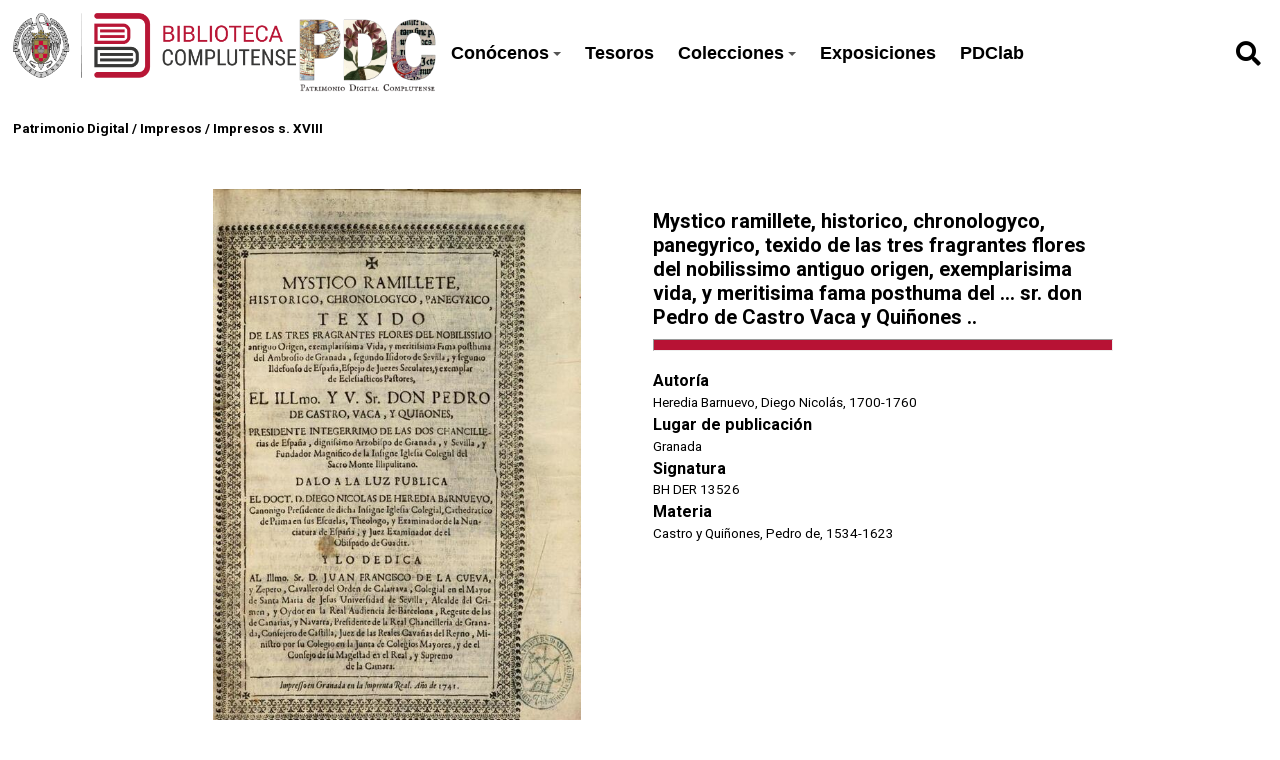

--- FILE ---
content_type: text/html; charset=UTF-8
request_url: https://patrimoniodigital.ucm.es/s/patrimonio/item/632443
body_size: 56974
content:
<style>
  :root {
    --main-color: #b71234;
    --title-color: #ffffff;
    --main-bg-color: #000000;
  }
  </style>

<!DOCTYPE html><html lang="es">    <head>
                    <link rel="icon" type="image/x-icon" href="https://patrimoniodigital.ucm.es/files/asset/4945018150df2c113163fbc8c7173cb19a8c720d.png">
                <meta charset="utf-8">
<meta name="viewport" content="width&#x3D;device-width,&#x20;initial-scale&#x3D;1">        <title>Patrimonio Digital · Patrimonio UCM</title>        <link href="https&#x3A;&#x2F;&#x2F;fonts.googleapis.com&#x2F;css2&#x3F;family&#x3D;Roboto&#x3A;ital,wght&#x40;0,100&#x3B;0,300&#x3B;0,400&#x3B;0,500&#x3B;0,700&#x3B;0,900&#x3B;1,100&#x3B;1,300&#x3B;1,400&#x3B;1,500&#x3B;1,700&#x3B;1,900&amp;display&#x3D;swap" media="screen" rel="stylesheet" type="text&#x2F;css">
<link href="&#x2F;application&#x2F;asset&#x2F;css&#x2F;iconfonts.css&#x3F;v&#x3D;4.0.1" media="screen" rel="stylesheet" type="text&#x2F;css">
<link href="&#x2F;themes&#x2F;libnamic-theme&#x2F;asset&#x2F;css&#x2F;base.css&#x3F;v&#x3D;0.1.4" media="screen" rel="stylesheet" type="text&#x2F;css">
<link href="&#x2F;themes&#x2F;libnamic-theme&#x2F;asset&#x2F;css&#x2F;sm-clean.css&#x3F;v&#x3D;0.1.4" media="screen" rel="stylesheet" type="text&#x2F;css">
<link href="&#x2F;themes&#x2F;libnamic-theme&#x2F;asset&#x2F;css&#x2F;sm-core-css.css&#x3F;v&#x3D;0.1.4" media="screen" rel="stylesheet" type="text&#x2F;css">
<link href="&#x2F;modules&#x2F;UriDereferencer&#x2F;asset&#x2F;css&#x2F;uri-dereferencer.css&#x3F;v&#x3D;1.4.0" media="screen" rel="stylesheet" type="text&#x2F;css">
<link href="https&#x3A;&#x2F;&#x2F;cdn.jsdelivr.net&#x2F;gh&#x2F;fancyapps&#x2F;fancybox&#x40;3.5.7&#x2F;dist&#x2F;jquery.fancybox.min.css" media="screen" rel="stylesheet" type="text&#x2F;css">
<link href="https&#x3A;&#x2F;&#x2F;cdnjs.cloudflare.com&#x2F;ajax&#x2F;libs&#x2F;jquery-modal&#x2F;0.9.1&#x2F;jquery.modal.min.css" media="screen" rel="stylesheet" type="text&#x2F;css">
<link href="&#x2F;application&#x2F;asset&#x2F;css&#x2F;resource-page-blocks.css&#x3F;v&#x3D;4.0.1" media="screen" rel="stylesheet" type="text&#x2F;css">
<link href="&#x2F;modules&#x2F;MetadataBrowse&#x2F;asset&#x2F;css&#x2F;metadata-browse.css&#x3F;v&#x3D;1.6.0" media="screen" rel="stylesheet" type="text&#x2F;css">
<link href="&#x2F;s&#x2F;patrimonio&#x2F;css-editor" media="screen" rel="stylesheet" type="text&#x2F;css">
<link href="&#x2F;modules&#x2F;DataTypeRdf&#x2F;asset&#x2F;css&#x2F;data-type-rdf-fix.css&#x3F;v&#x3D;3.4.9" media="screen" rel="stylesheet" type="text&#x2F;css">
<link href="&#x2F;modules&#x2F;ItemSetsTree&#x2F;asset&#x2F;css&#x2F;item-sets-tree.css&#x3F;v&#x3D;0.7.2" media="screen" rel="stylesheet" type="text&#x2F;css">
<link href="&#x2F;themes&#x2F;ucm-child-theme&#x2F;asset&#x2F;css&#x2F;css.css&#x3F;v&#x3D;1.0.0" media="screen" rel="stylesheet" type="text&#x2F;css">
<link href="&#x2F;themes&#x2F;ucm-child-theme&#x2F;asset&#x2F;css&#x2F;base-child.css&#x3F;v&#x3D;1.0.0" media="screen" rel="stylesheet" type="text&#x2F;css">
<link href="&#x2F;themes&#x2F;ucm-child-theme&#x2F;asset&#x2F;css&#x2F;ccs-child-server.css&#x3F;v&#x3D;1.0.0" media="screen" rel="stylesheet" type="text&#x2F;css">                <script  src="https&#x3A;&#x2F;&#x2F;code.jquery.com&#x2F;jquery-3.6.2.min.js"></script>
<script  src="&#x2F;themes&#x2F;libnamic-theme&#x2F;asset&#x2F;js&#x2F;jquery.smartmenus.js&#x3F;v&#x3D;0.1.4"></script>
<script  src="&#x2F;themes&#x2F;libnamic-theme&#x2F;asset&#x2F;js&#x2F;base.js&#x3F;v&#x3D;0.1.4"></script>
<script  src="&#x2F;themes&#x2F;libnamic-theme&#x2F;asset&#x2F;js&#x2F;menu.js&#x3F;v&#x3D;0.1.4"></script>
<script  src="&#x2F;application&#x2F;asset&#x2F;js&#x2F;global.js&#x3F;v&#x3D;4.0.1"></script>
<script  src="&#x2F;modules&#x2F;UriDereferencer&#x2F;asset&#x2F;js&#x2F;uri-dereferencer.js&#x3F;v&#x3D;1.4.0"></script>
<script  src="https&#x3A;&#x2F;&#x2F;cdn.jsdelivr.net&#x2F;gh&#x2F;fancyapps&#x2F;fancybox&#x40;3.5.7&#x2F;dist&#x2F;jquery.fancybox.min.js"></script>
<script  src="https&#x3A;&#x2F;&#x2F;cdnjs.cloudflare.com&#x2F;ajax&#x2F;libs&#x2F;jquery-modal&#x2F;0.9.1&#x2F;jquery.modal.min.js"></script>
<script  src="&#x2F;modules&#x2F;UriDereferencer&#x2F;asset&#x2F;js&#x2F;uri-dereferencer-services.js&#x3F;v&#x3D;1.4.0"></script>
<script  src="&#x2F;modules&#x2F;UriDereferencer&#x2F;asset&#x2F;js&#x2F;uri-dereferencer-module.js&#x3F;v&#x3D;1.4.0"></script>
<script >
    //<!--
    UriDereferencer.proxyUrl = "\x2Furi\x2Ddereferencer";
    //-->
</script>
<script >
    //<!--
    
Omeka.jsTranslate = function(str) {
    var jsTranslations = {"Something went wrong":"Algo ha producido un error","Make private":"Hacer privado","Make public":"Hacer p\u00fablico","Expand":"Expandir","Collapse":"Contraer","You have unsaved changes.":"Hay cambios pendientes de guardar.","Restore item set":"Restaurar conjunto de fichas","Close icon set":"Cerrar conjunto de iconos","Open icon set":"Abrir conjunto de iconos","[Untitled]":"[Sin t\u00edtulo]","Failed loading resource template from API":"Error al cargar la plantilla de recursos desde la API","Restore property":"Restablecer propiedad","There are no available pages.":"No hay p\u00e1ginas disponibles.","Please enter a valid language tag":"Es necesario introducir un c\u00f3digo de idioma v\u00e1lido","Title":"T\u00edtulo","Description":"Descripci\u00f3n","Unknown block layout":"Disposici\u00f3n de bloques desconocida","Required field must be completed":"Debe cumplimentarse el campo obligatorio","New item":"Nueva ficha","New item set":"Nuevo conjunto de fichas","New value":"New value","No results":"No results","Batch edit":"Batch edit","Advanced":"Avanzado","The actions are processed in the order of the form. Be careful when mixing them.":"The actions are processed in the order of the form. Be careful when mixing them.","To convert values to\/from mapping markers, use module DataTypeGeometry.":"To convert values to\/from mapping markers, use module DataTypeGeometry.","Processes that manage files and remote data can be slow, so it is recommended to process it in background with \"batch edit all\", not \"batch edit selected\".":"Processes that manage files and remote data can be slow, so it is recommended to process it in background with \"batch edit all\", not \"batch edit selected\".","Remove mapping":"Eliminar mapeados","Prepare tokens to edit selected":"Prepare tokens to edit selected","Prepare tokens to edit all":"Prepare tokens to edit all","color del texto":"color del texto","title to show":"title to show","text":"text","button":"button","Call to action":"Call to action","Text to show":"Text to show","CSS Properties":"CSS Properties","New tab":"New tab","Same tab":"Same tab","Text color":"Text color","Alignment":"Alineaci\u00f3n","Size":"Tama\u00f1o","Spacing":"Spacing","Font family":"Font family","Hide block":"Hide block","Save":"Guardar","Title Font Properties":"Title Font Properties","Tipography":"Tipography","Font size":"Font size","Font properties":"Font properties","Bold":"Bold","Italic":"Italic","Underline":"Underline","Text shadow":"Text shadow","Container shadow":"Container shadow","Margin":"Margin","top":"top","Bottom":"Inferior","Left":"Left","Right":"Right","Default unit":"Default unit","Text align":"Text align","Default":"Predefinido","Person":"Persona","Code":"C\u00f3digo","Title tipography":"Title tipography","Center":"Center","Justify":"Justify","Embed code":"Embed code","Content":"Content","Style":"Style","Settings":"Configuraci\u00f3n","Text":"Texto","Options":"Opciones","Class":"Clase","Custom Css Class":"Custom Css Class","CSS code custom":"CSS code custom","Example: font-size:30px":"Example: font-size:30px","Write the code CSS":"Write the code CSS","Person Name":"Person Name","Organization":"Organizaci\u00f3n","Occupation":"Ocupaci\u00f3n","Birthdate":"Birthdate","DeathDate":"DeathDate","Background color":"Background color","Allows you to hide the element, for example to have it in draft mode":"Allows you to hide the element, for example to have it in draft mode","Property name":"Property name","Graphic type":"Graphic type","Modal Button Text":"Modal Button Text","Search form title":"Search form title","Type of search":"Type of search","A column must have a name.":"A column must have a name.","A column must have a property.":"A column must have a property.","Error fetching browse markup.":"Error fetching browse markup.","Error fetching facet markup.":"Error fetching facet markup.","Error fetching category markup.":"Error fetching category markup.","Cannot show all. The result set is likely too large.":"Cannot show all. The result set is likely too large.","Loading results\u2026":"Loading results\u2026"};
    return (str in jsTranslations) ? jsTranslations[str] : str;
};
    //-->
</script>
<script  async="async" src="https&#x3A;&#x2F;&#x2F;www.googletagmanager.com&#x2F;gtag&#x2F;js&#x3F;id&#x3D;G-FG7XG8KSYD"></script>
<script >
    //<!--
    
                    
                      window.dataLayer = window.dataLayer || [];
                      function gtag(){dataLayer.push(arguments);}
                      gtag('js', new Date());
                    
                      gtag('config', 'G-FG7XG8KSYD');
    //-->
</script>
<script  src="&#x2F;themes&#x2F;ucm-child-theme&#x2F;asset&#x2F;js&#x2F;base.child.js&#x3F;v&#x3D;1.0.0"></script>    </head>

            <body class="item&#x20;resource&#x20;show&#x20;full-width">        
        

<header class="header-1">



  <h1 class="site-title">
            <a href="http://biblioteca.ucm.es/">
                            <img src="https://patrimoniodigital.ucm.es/files/asset/a6397ae6683c544ce7ec74d0e8e1bf08b7a53344.png" alt="Patrimonio Digital" />
                    </a>

                    <a href="/s/patrimonio">
                <img class="logo-header-2" src="https://patrimoniodigital.ucm.es/files/asset/4945018150df2c113163fbc8c7173cb19a8c720d.png" alt="Patrimonio Digital" />
            </a>
            </h1>

    <nav class="menu-nav" role="navigation">
  <!-- Mobile menu toggle button (hamburger/x icon) -->
  <input id="main-menu-state" type="checkbox" />
  <label class="main-menu-btn" for="main-menu-state">
    <span class="main-menu-btn-icon"></span> 
  </label>
  <!-- <h2 class="nav-brand"><a href="#">Brand</a></h2> -->

  
  <ul class="menu&#x20;sm&#x20;sm-clean">
    <li>
        <a href="&#x23;">Conócenos</a>
        <ul>
            <li>
                <a href="https&#x3A;&#x2F;&#x2F;patrimoniodigital.ucm.es&#x2F;s&#x2F;patrimonio&#x2F;page&#x2F;conocenos">¿Qué es PDC?</a>
            </li>
            <li>
                <a href="https&#x3A;&#x2F;&#x2F;patrimoniodigital.ucm.es&#x2F;s&#x2F;patrimonio&#x2F;page&#x2F;proyectos">Proyectos de digitalización</a>
            </li>
            <li>
                <a href="https&#x3A;&#x2F;&#x2F;biblioteca.ucm.es&#x2F;historica&#x2F;procedencias-1">Antiguos poseedores</a>
            </li>
            <li>
                <a href="https&#x3A;&#x2F;&#x2F;biblioteca.ucm.es&#x2F;historiabuccomplutense">Historia de la Biblioteca Complutense</a>
            </li>
        </ul>
    </li>
    <li>
        <a href="&#x2F;s&#x2F;patrimonio&#x2F;item-set&#x2F;18256">Tesoros</a>
    </li>
    <li>
        <a href="&#x23;">Colecciones</a>
        <ul>
            <li>
                <a href="&#x2F;s&#x2F;patrimonio&#x2F;page&#x2F;colecciones-tipo">Por tipo documental</a>
            </li>
            <li>
                <a href="&#x2F;s&#x2F;patrimonio&#x2F;page&#x2F;colecciones-tema">Colecciones temáticas</a>
            </li>
            <li>
                <a href="https&#x3A;&#x2F;&#x2F;patrimoniodigital.ucm.es&#x2F;s&#x2F;grabadosdioscorides&#x2F;page&#x2F;inicio">Destacamos: Grabados de Dioscórides</a>
            </li>
            <li>
                <a href="&#x2F;s&#x2F;patrimonio&#x2F;item&#x3F;sort_by&#x3D;created&amp;sort_order&#x3D;desc">Últimos documentos añadidos</a>
            </li>
        </ul>
    </li>
    <li>
        <a href="&#x2F;s&#x2F;patrimonio&#x2F;page&#x2F;exposiciones">Exposiciones</a>
    </li>
    <li>
        <a href="&#x2F;s&#x2F;patrimonio&#x2F;page&#x2F;pdclab">PDClab</a>
    </li>
</ul>    </nav>

    
          <div id="search">
        
<form action="/s/patrimonio/index/search" id="search-form">
    <input type="text" name="fulltext_search" value=""
        placeholder="Búsqueda"
        aria-label="Búsqueda">
    <button type="submit"><i class="fa fa-search"></i></button>
</form>      </div>
       
      
      

</header>



        <!-- <div class="logo">
            <img src="https://patrimoniodigital.ucm.es/files/asset/a6397ae6683c544ce7ec74d0e8e1bf08b7a53344.png" title="Logo">
        </div> -->
                <div id="content" role="main">
            

<!-- 
<div class="title-info ">

<h2><span class="title"></span></h2></div>
 -->


<div class="breadcrumbs">

<a href="&#x2F;s&#x2F;patrimonio">Patrimonio Digital</a> 


  / <a href="&#x2F;s&#x2F;patrimonio&#x2F;item-set&#x2F;938">Impresos</a>


  / <a href="&#x2F;s&#x2F;patrimonio&#x2F;item-set&#x2F;744238">Impresos s. XVIII</a>
  </div>



<div class="item-show-content">
  <section class="item-main-content">

    
<div class="thumbnail">

        
  <a rel="modal:open" href="#media_modal" id="open-viewer" onclick="setTimeout(function(){$('#media_modal').resize();}, 200);">

  <img src="https&#x3A;&#x2F;&#x2F;patrimoniodigital.ucm.es&#x2F;files&#x2F;large&#x2F;4a1a2fb9d9bae317849b9f4bba8b5d7431754b77.jpg" alt="">  
      <img class="eye" src="/themes/ucm-child-theme/asset/images/icons/icon_eye _opaque.svg?v=1.0.0" alt="">
  </a>
    </div>

<div class="description">

<div class="">

     <h3 class=" title">

       Mystico ramillete, historico, chronologyco, panegyrico, texido de las tres fragrantes flores del nobilissimo antiguo origen, exemplarisima vida, y meritisima fama posthuma del ... sr. don Pedro de Castro Vaca y Quiñones ..      <hr>
     </h3>


    <!-- <p class="property creator">Heredia Barnuevo, Diego Nicolás, 1700-1760</p> -->
    
    <div class="property creator">
      <dt>Autoría</dt>
        <dd class="value" lang="">
           <span class="value-content"><a class="metadata-browse-direct-link" href="&#x2F;s&#x2F;patrimonio&#x2F;item&#x3F;Search&#x3D;&amp;property&#x25;5B0&#x25;5D&#x25;5Bproperty&#x25;5D&#x3D;2&amp;property&#x25;5B0&#x25;5D&#x25;5Btype&#x25;5D&#x3D;eq&amp;property&#x25;5B0&#x25;5D&#x25;5Btext&#x25;5D&#x3D;Heredia&#x25;20Barnuevo,&#x25;20Diego&#x25;20Nicol&#x25;C3&#x25;A1s,&#x25;201700-1760">Heredia Barnuevo, Diego Nicolás, 1700-1760</a></span>
        </dd>
          </div>
    

        <div class="property placeOfPublication">
      <dt>Lugar de publicación</dt>
        <dd class="value" lang="">
           <span class="value-content">Granada</span>
        </dd>
          </div>
    

        
    
      <div class="property shelfmark">
        <dt>Signatura</dt>
          <dd class="value" lang="">
             <span class="value-content">BH DER 13526</span>
          </dd>
            </div>
      
        
          <div class="property subject">
              <dt>Materia</dt>
          
            <dd class="value" lang="">
              <span class="value-content"><span class="language"> </span><a class="metadata-browse-direct-link" href="&#x2F;s&#x2F;patrimonio&#x2F;item&#x3F;Search&#x3D;&amp;property&#x25;5B0&#x25;5D&#x25;5Bproperty&#x25;5D&#x3D;3&amp;property&#x25;5B0&#x25;5D&#x25;5Btype&#x25;5D&#x3D;eq&amp;property&#x25;5B0&#x25;5D&#x25;5Btext&#x25;5D&#x3D;Castro&#x25;20y&#x25;20Qui&#x25;C3&#x25;B1ones,&#x25;20Pedro&#x25;20de,&#x25;201534-1623">Castro y Quiñones, Pedro de, 1534-1623</a>            </dd>

                        

      </div>
      
    

</div>



<div class="item-link">

        <!-- Buscador Cisne -->
        
                
        <a class="icon catalogo" target="_blank" href="https://ucm.on.worldcat.org/search?queryString=bq:5319084389"
          title=" Buscador Cisne">
          <img src="/themes/ucm-child-theme/asset/images/icons/cisne_buscador.png?v=1.0.0" alt="">
        </a>

                
        <!-- PDF -->

                
                  <!-- terminacion para la uri de google en v3 (&printsec=frontcover&hl=es&redir_esc=y#v=onepage&q&f=true) -->
          <a class="icon google" target="_blank" href="https://books.google.com/books/ucm?vid=UCM5319084389" title="Ver registro en Google Books">
            <img src="/themes/ucm-child-theme/asset/images/icons/google_red_icon.png?v=1.0.0" alt="" >
          </a>
          <a class="icon pdf" target="_blank" href="https://books.google.com/books/ucm?vid=UCM5319084389&output=pdf" title="PDF">
            <i class="fas fa-download"></i>
          </a>

         


        <a class="icon incidence" target="_blank" href="https://ucm.libwizard.com/f/incidenciapatrimoniodigital" title="Report Incident">
          
          <img src="/themes/ucm-child-theme/asset/images/icons/notificar_incidencia.png?v=1.0.0" alt="" >
        </a>

                 

      </div>
    </div>
  </section>

  <section class="show-display-values">
<div class="label-display-values">
      <p id="display-values-actions">Ver datos completos <span id="arrow" class="">↓</span> </p>

    </div>
    <div class="container-values">

    <div id="display-values">

          
        
<dl>
    <div class="property dcterms:type">
        <dt>
        Tipo                </dt>
                        <dd class="value" lang="">
                        <span class="value-content">Impresos</span>
                                            </dd>
            </div>
    <div class="property dcterms:creator">
        <dt>
        Autor                </dt>
                        <dd class="value" lang="">
                        <span class="value-content"><a class="metadata-browse-direct-link" href="&#x2F;s&#x2F;patrimonio&#x2F;item&#x3F;Search&#x3D;&amp;property&#x25;5B0&#x25;5D&#x25;5Bproperty&#x25;5D&#x3D;2&amp;property&#x25;5B0&#x25;5D&#x25;5Btype&#x25;5D&#x3D;eq&amp;property&#x25;5B0&#x25;5D&#x25;5Btext&#x25;5D&#x3D;Heredia&#x25;20Barnuevo,&#x25;20Diego&#x25;20Nicol&#x25;C3&#x25;A1s,&#x25;201700-1760">Heredia Barnuevo, Diego Nicolás, 1700-1760</a></span>
                                            </dd>
                        <dd class="value" lang="">
                        <span class="value-content"><a class="metadata-browse-direct-link" href="&#x2F;s&#x2F;patrimonio&#x2F;item&#x3F;Search&#x3D;&amp;property&#x25;5B0&#x25;5D&#x25;5Bproperty&#x25;5D&#x3D;2&amp;property&#x25;5B0&#x25;5D&#x25;5Btype&#x25;5D&#x3D;eq&amp;property&#x25;5B0&#x25;5D&#x25;5Btext&#x25;5D&#x3D;Calder&#x25;C3&#x25;B3n,&#x25;20Nicol&#x25;C3&#x25;A1s">Calderón, Nicolás</a></span>
                                            </dd>
            </div>
    <div class="property dcterms:language">
        <dt>
        Idioma (código)                </dt>
                        <dd class="value" lang="">
                        <span class="value-content">spa</span>
                                            </dd>
            </div>
    <div class="property dcterms:contributor">
        <dt>
        Colaborador                </dt>
                        <dd class="value" lang="">
                        <span class="value-content"><a class="metadata-browse-direct-link" href="&#x2F;s&#x2F;patrimonio&#x2F;item&#x3F;Search&#x3D;&amp;property&#x25;5B0&#x25;5D&#x25;5Bproperty&#x25;5D&#x3D;6&amp;property&#x25;5B0&#x25;5D&#x25;5Btype&#x25;5D&#x3D;eq&amp;property&#x25;5B0&#x25;5D&#x25;5Btext&#x25;5D&#x3D;Imprenta&#x25;20Real&#x25;20&#x28;Granada&#x29;">Imprenta Real (Granada)</a></span>
                                            </dd>
            </div>
    <div class="property dcterms:extent">
        <dt>
        Extensión                </dt>
                        <dd class="value" lang="">
                        <span class="value-content">[46], XXVIII, 128, [16] p</span>
                                            </dd>
            </div>
    <div class="property dcterms:identifier">
        <dt>
        Identificador                </dt>
                        <dd class="value" lang="">
                        <span class="value-content">5319084389</span>
                                            </dd>
            </div>
    <div class="property dcterms:relation">
        <dt>
        Catálogo BUC                </dt>
                        <dd class="value uri" lang="">
                        <span class="value-content"><a class="uri-value-link" target="_blank" href="https&#x3A;&#x2F;&#x2F;ucm.on.worldcat.org&#x2F;search&#x3F;queryString&#x3D;bq&#x3A;5319084389">https://ucm.on.worldcat.org/search?queryString=bq:5319084389</a></span>
                                            </dd>
            </div>
    <div class="property dcterms:subject">
        <dt>
        Materia                </dt>
                        <dd class="value" lang="">
                        <span class="value-content"><a class="metadata-browse-direct-link" href="&#x2F;s&#x2F;patrimonio&#x2F;item&#x3F;Search&#x3D;&amp;property&#x25;5B0&#x25;5D&#x25;5Bproperty&#x25;5D&#x3D;3&amp;property&#x25;5B0&#x25;5D&#x25;5Btype&#x25;5D&#x3D;eq&amp;property&#x25;5B0&#x25;5D&#x25;5Btext&#x25;5D&#x3D;Castro&#x25;20y&#x25;20Qui&#x25;C3&#x25;B1ones,&#x25;20Pedro&#x25;20de,&#x25;201534-1623">Castro y Quiñones, Pedro de, 1534-1623</a></span>
                                            </dd>
            </div>
    <div class="property foaf:thumbnail">
        <dt>
        Miniatura                </dt>
                        <dd class="value" lang="">
                        <span class="value-content">https://patrimoniodigital.ucm.es/r/thumbnail/632443</span>
                                            </dd>
            </div>
    <div class="property bibo:uri">
        <dt>
        Uri                </dt>
                        <dd class="value uri" lang="">
                        <span class="value-content"><a class="uri-value-link" target="_blank" href="https&#x3A;&#x2F;&#x2F;books.google.com&#x2F;books&#x2F;ucm&#x3F;vid&#x3D;UCM5319084389">https://books.google.com/books/ucm?vid=UCM5319084389</a></span>
                                            </dd>
            </div>
    <div class="property dcterms:tableOfContents">
        <dt>
        Tabla de contenidos                </dt>
                        <dd class="value" lang="">
                        <span class="value-content">Mystica Basa del sacro illipulitano Monte de Granada : sermón panegyrico historial, en las solemnes honras, con que el 14 de mayo de 1739 ... traslado de la antigua a nueva urna de primoroso Jaspe ... las reliquias de ... Pedro de Castro, Vaca y Quiñones ... / dixola ... Nicolas Calderón, [1] h. de lám., 30 p. [1] h., con port. y sign. propia</span>
                                            </dd>
            </div>
    <div class="property bibo:annotates">
        <dt>
        Notas                </dt>
                        <dd class="value" lang="">
                        <span class="value-content">Ex libris de la Biblioteca Complutense. Ex libris ms. del Colegio Mayor de San Ildefonso de la Universidad de Alcalá. Ingresó en la Biblioteca Histórica procedente de la Facultad de Derecho en 2000. Encuadernación de pergamino</span>
                                            </dd>
                        <dd class="value" lang="">
                        <span class="value-content">Nota a la descripción física: Ambas portadas con orla tipográfica</span>
                                            </dd>
                        <dd class="value" lang="">
                        <span class="value-content">Nota a la descripción física: Parte del texto a dos columnas</span>
                                            </dd>
                        <dd class="value" lang="">
                        <span class="value-content">Nota a la descripción física: Sign.: []1, *2, 2*2, [calderón]2, (*-*8)2, (*-*7)2, A-2I2, ([calderón]3- [calderón]4)2, *-2*2 ; A-H2,</span>
                                            </dd>
                        <dd class="value" lang="">
                        <span class="value-content">Nota a la descripción física: Texto con apostillas marginales</span>
                                            </dd>
                        <dd class="value" lang="">
                        <span class="value-content">Nota a la descripción física: Escudo xilográfico en h. *1r y (1)*1r (primera secuencia)</span>
                                            </dd>
                        <dd class="value" lang="">
                        <span class="value-content">Nota a la descripción física: Las h. de lám son calcográficas</span>
                                            </dd>
            </div>
    <div class="property dcterms:provenance">
        <dt>
        Procedencia                </dt>
                        <dd class="value" lang="">
                        <span class="value-content"><a class="metadata-browse-direct-link" href="&#x2F;s&#x2F;patrimonio&#x2F;item&#x3F;Search&#x3D;&amp;property&#x25;5B0&#x25;5D&#x25;5Bproperty&#x25;5D&#x3D;51&amp;property&#x25;5B0&#x25;5D&#x25;5Btype&#x25;5D&#x3D;eq&amp;property&#x25;5B0&#x25;5D&#x25;5Btext&#x25;5D&#x3D;Colegio&#x25;20Mayor&#x25;20de&#x25;20San&#x25;20Ildefonso&#x25;20&#x28;Alcal&#x25;C3&#x25;A1&#x25;20de&#x25;20Henares&#x29;">Colegio Mayor de San Ildefonso (Alcalá de Henares)</a></span>
                                            </dd>
                        <dd class="value" lang="">
                        <span class="value-content"><a class="metadata-browse-direct-link" href="&#x2F;s&#x2F;patrimonio&#x2F;item&#x3F;Search&#x3D;&amp;property&#x25;5B0&#x25;5D&#x25;5Bproperty&#x25;5D&#x3D;51&amp;property&#x25;5B0&#x25;5D&#x25;5Btype&#x25;5D&#x3D;eq&amp;property&#x25;5B0&#x25;5D&#x25;5Btext&#x25;5D&#x3D;Universidad&#x25;20Complutense&#x25;20&#x28;Alcal&#x25;C3&#x25;A1&#x25;20de&#x25;20Henares&#x29;">Universidad Complutense (Alcalá de Henares)</a></span>
                                            </dd>
            </div>
    <div class="property dcterms:mediator">
        <dt>
        Mediador                </dt>
                        <dd class="value" lang="">
                        <span class="value-content">Google</span>
                                            </dd>
            </div>
    <div class="property buc:printer">
        <dt>
        Impresor                </dt>
                        <dd class="value" lang="">
                        <span class="value-content"><a class="metadata-browse-direct-link" href="&#x2F;s&#x2F;patrimonio&#x2F;item&#x3F;Search&#x3D;&amp;property&#x25;5B0&#x25;5D&#x25;5Bproperty&#x25;5D&#x3D;192&amp;property&#x25;5B0&#x25;5D&#x25;5Btype&#x25;5D&#x3D;eq&amp;property&#x25;5B0&#x25;5D&#x25;5Btext&#x25;5D&#x3D;en&#x25;20la&#x25;20Imprenta&#x25;20Real">en la Imprenta Real</a></span>
                                            </dd>
            </div>
    <div class="property buc:placeOfPublication">
        <dt>
        Lugar de publicación                </dt>
                        <dd class="value" lang="">
                        <span class="value-content"><a class="metadata-browse-direct-link" href="&#x2F;s&#x2F;patrimonio&#x2F;item&#x3F;Search&#x3D;&amp;property&#x25;5B0&#x25;5D&#x25;5Bproperty&#x25;5D&#x3D;195&amp;property&#x25;5B0&#x25;5D&#x25;5Btype&#x25;5D&#x3D;eq&amp;property&#x25;5B0&#x25;5D&#x25;5Btext&#x25;5D&#x3D;Granada">Granada</a></span>
                                            </dd>
            </div>
    <div class="property buc:shelfmark">
        <dt>
        Signatura                </dt>
                        <dd class="value" lang="">
                        <span class="value-content">BH DER 13526</span>
                                            </dd>
            </div>
    <div class="property buc:language">
        <dt>
        Idioma                </dt>
                        <dd class="value" lang="">
                        <span class="value-content">Español</span>
                                            </dd>
            </div>
    <div class="property edm:type">
        <dt>
        Europeana Type                </dt>
                        <dd class="value" lang="">
                        <span class="value-content">TEXT</span>
                                            </dd>
            </div>
    <div class="property edm:dataProvider">
        <dt>
        Europeana Data Provider                </dt>
                        <dd class="value" lang="">
                        <span class="value-content">Biblioteca de la Universidad Complutense de Madrid</span>
                                            </dd>
            </div>
    <div class="property dc:rights">
        <dt>
        Derechos                </dt>
                        <dd class="value" lang="">
                        <span class="value-content">Universidad Complutense de Madrid (Digitalizado por Google)</span>
                                            </dd>
            </div>
    <div class="property edm:rights">
        <dt>
        Licencia de uso                </dt>
                        <dd class="value uri" lang="">
                        <span class="value-content"><a class="uri-value-link" target="_blank" href="https&#x3A;&#x2F;&#x2F;creativecommons.org&#x2F;licenses&#x2F;by&#x2F;4.0&#x2F;">CC BY 4.0</a></span>
                                            </dd>
            </div>
    <div class="property dcterms:created">
        <dt>
        Fecha de creación                </dt>
                        <dd class="value" lang="">
                        <span class="value-content">1741</span>
                                            </dd>
            </div>
    <div class="property dc:format">
        <dt>
        Formato                </dt>
                        <dd class="value" lang="">
                        <span class="value-content">image/jpeg</span>
                                            </dd>
            </div>
</dl> 
      
          <!-- 
<dl>
    <div class="property dcterms:title">
        <dt>
        Título                </dt>
                        <dd class="value" lang="">
                        <span class="value-content">Mystico ramillete, historico, chronologyco, panegyrico, texido de las tres fragrantes flores del nobilissimo antiguo origen, exemplarisima vida, y meritisima fama posthuma del ... sr. don Pedro de Castro Vaca y Quiñones ..</span>
                                            </dd>
            </div>
    <div class="property dcterms:type">
        <dt>
        Tipo                </dt>
                        <dd class="value" lang="">
                        <span class="value-content">Impresos</span>
                                            </dd>
            </div>
    <div class="property dcterms:creator">
        <dt>
        Autor                </dt>
                        <dd class="value" lang="">
                        <span class="value-content"><a class="metadata-browse-direct-link" href="&#x2F;s&#x2F;patrimonio&#x2F;item&#x3F;Search&#x3D;&amp;property&#x25;5B0&#x25;5D&#x25;5Bproperty&#x25;5D&#x3D;2&amp;property&#x25;5B0&#x25;5D&#x25;5Btype&#x25;5D&#x3D;eq&amp;property&#x25;5B0&#x25;5D&#x25;5Btext&#x25;5D&#x3D;Heredia&#x25;20Barnuevo,&#x25;20Diego&#x25;20Nicol&#x25;C3&#x25;A1s,&#x25;201700-1760">Heredia Barnuevo, Diego Nicolás, 1700-1760</a></span>
                                            </dd>
                        <dd class="value" lang="">
                        <span class="value-content"><a class="metadata-browse-direct-link" href="&#x2F;s&#x2F;patrimonio&#x2F;item&#x3F;Search&#x3D;&amp;property&#x25;5B0&#x25;5D&#x25;5Bproperty&#x25;5D&#x3D;2&amp;property&#x25;5B0&#x25;5D&#x25;5Btype&#x25;5D&#x3D;eq&amp;property&#x25;5B0&#x25;5D&#x25;5Btext&#x25;5D&#x3D;Calder&#x25;C3&#x25;B3n,&#x25;20Nicol&#x25;C3&#x25;A1s">Calderón, Nicolás</a></span>
                                            </dd>
            </div>
    <div class="property dcterms:language">
        <dt>
        Idioma (código)                </dt>
                        <dd class="value" lang="">
                        <span class="value-content">spa</span>
                                            </dd>
            </div>
    <div class="property dcterms:contributor">
        <dt>
        Colaborador                </dt>
                        <dd class="value" lang="">
                        <span class="value-content"><a class="metadata-browse-direct-link" href="&#x2F;s&#x2F;patrimonio&#x2F;item&#x3F;Search&#x3D;&amp;property&#x25;5B0&#x25;5D&#x25;5Bproperty&#x25;5D&#x3D;6&amp;property&#x25;5B0&#x25;5D&#x25;5Btype&#x25;5D&#x3D;eq&amp;property&#x25;5B0&#x25;5D&#x25;5Btext&#x25;5D&#x3D;Imprenta&#x25;20Real&#x25;20&#x28;Granada&#x29;">Imprenta Real (Granada)</a></span>
                                            </dd>
            </div>
    <div class="property dcterms:extent">
        <dt>
        Extensión                </dt>
                        <dd class="value" lang="">
                        <span class="value-content">[46], XXVIII, 128, [16] p</span>
                                            </dd>
            </div>
    <div class="property dcterms:identifier">
        <dt>
        Identificador                </dt>
                        <dd class="value" lang="">
                        <span class="value-content">5319084389</span>
                                            </dd>
            </div>
    <div class="property dcterms:relation">
        <dt>
        Catálogo BUC                </dt>
                        <dd class="value uri" lang="">
                        <span class="value-content"><a class="uri-value-link" target="_blank" href="https&#x3A;&#x2F;&#x2F;ucm.on.worldcat.org&#x2F;search&#x3F;queryString&#x3D;bq&#x3A;5319084389">https://ucm.on.worldcat.org/search?queryString=bq:5319084389</a></span>
                                            </dd>
            </div>
    <div class="property dcterms:subject">
        <dt>
        Materia                </dt>
                        <dd class="value" lang="">
                        <span class="value-content"><a class="metadata-browse-direct-link" href="&#x2F;s&#x2F;patrimonio&#x2F;item&#x3F;Search&#x3D;&amp;property&#x25;5B0&#x25;5D&#x25;5Bproperty&#x25;5D&#x3D;3&amp;property&#x25;5B0&#x25;5D&#x25;5Btype&#x25;5D&#x3D;eq&amp;property&#x25;5B0&#x25;5D&#x25;5Btext&#x25;5D&#x3D;Castro&#x25;20y&#x25;20Qui&#x25;C3&#x25;B1ones,&#x25;20Pedro&#x25;20de,&#x25;201534-1623">Castro y Quiñones, Pedro de, 1534-1623</a></span>
                                            </dd>
            </div>
    <div class="property foaf:thumbnail">
        <dt>
        Miniatura                </dt>
                        <dd class="value" lang="">
                        <span class="value-content">https://patrimoniodigital.ucm.es/r/thumbnail/632443</span>
                                            </dd>
            </div>
    <div class="property bibo:uri">
        <dt>
        Uri                </dt>
                        <dd class="value uri" lang="">
                        <span class="value-content"><a class="uri-value-link" target="_blank" href="https&#x3A;&#x2F;&#x2F;books.google.com&#x2F;books&#x2F;ucm&#x3F;vid&#x3D;UCM5319084389">https://books.google.com/books/ucm?vid=UCM5319084389</a></span>
                                            </dd>
            </div>
    <div class="property dcterms:tableOfContents">
        <dt>
        Tabla de contenidos                </dt>
                        <dd class="value" lang="">
                        <span class="value-content">Mystica Basa del sacro illipulitano Monte de Granada : sermón panegyrico historial, en las solemnes honras, con que el 14 de mayo de 1739 ... traslado de la antigua a nueva urna de primoroso Jaspe ... las reliquias de ... Pedro de Castro, Vaca y Quiñones ... / dixola ... Nicolas Calderón, [1] h. de lám., 30 p. [1] h., con port. y sign. propia</span>
                                            </dd>
            </div>
    <div class="property bibo:annotates">
        <dt>
        Notas                </dt>
                        <dd class="value" lang="">
                        <span class="value-content">Ex libris de la Biblioteca Complutense. Ex libris ms. del Colegio Mayor de San Ildefonso de la Universidad de Alcalá. Ingresó en la Biblioteca Histórica procedente de la Facultad de Derecho en 2000. Encuadernación de pergamino</span>
                                            </dd>
                        <dd class="value" lang="">
                        <span class="value-content">Nota a la descripción física: Ambas portadas con orla tipográfica</span>
                                            </dd>
                        <dd class="value" lang="">
                        <span class="value-content">Nota a la descripción física: Parte del texto a dos columnas</span>
                                            </dd>
                        <dd class="value" lang="">
                        <span class="value-content">Nota a la descripción física: Sign.: []1, *2, 2*2, [calderón]2, (*-*8)2, (*-*7)2, A-2I2, ([calderón]3- [calderón]4)2, *-2*2 ; A-H2,</span>
                                            </dd>
                        <dd class="value" lang="">
                        <span class="value-content">Nota a la descripción física: Texto con apostillas marginales</span>
                                            </dd>
                        <dd class="value" lang="">
                        <span class="value-content">Nota a la descripción física: Escudo xilográfico en h. *1r y (1)*1r (primera secuencia)</span>
                                            </dd>
                        <dd class="value" lang="">
                        <span class="value-content">Nota a la descripción física: Las h. de lám son calcográficas</span>
                                            </dd>
            </div>
    <div class="property dcterms:provenance">
        <dt>
        Procedencia                </dt>
                        <dd class="value" lang="">
                        <span class="value-content"><a class="metadata-browse-direct-link" href="&#x2F;s&#x2F;patrimonio&#x2F;item&#x3F;Search&#x3D;&amp;property&#x25;5B0&#x25;5D&#x25;5Bproperty&#x25;5D&#x3D;51&amp;property&#x25;5B0&#x25;5D&#x25;5Btype&#x25;5D&#x3D;eq&amp;property&#x25;5B0&#x25;5D&#x25;5Btext&#x25;5D&#x3D;Colegio&#x25;20Mayor&#x25;20de&#x25;20San&#x25;20Ildefonso&#x25;20&#x28;Alcal&#x25;C3&#x25;A1&#x25;20de&#x25;20Henares&#x29;">Colegio Mayor de San Ildefonso (Alcalá de Henares)</a></span>
                                            </dd>
                        <dd class="value" lang="">
                        <span class="value-content"><a class="metadata-browse-direct-link" href="&#x2F;s&#x2F;patrimonio&#x2F;item&#x3F;Search&#x3D;&amp;property&#x25;5B0&#x25;5D&#x25;5Bproperty&#x25;5D&#x3D;51&amp;property&#x25;5B0&#x25;5D&#x25;5Btype&#x25;5D&#x3D;eq&amp;property&#x25;5B0&#x25;5D&#x25;5Btext&#x25;5D&#x3D;Universidad&#x25;20Complutense&#x25;20&#x28;Alcal&#x25;C3&#x25;A1&#x25;20de&#x25;20Henares&#x29;">Universidad Complutense (Alcalá de Henares)</a></span>
                                            </dd>
            </div>
    <div class="property dcterms:mediator">
        <dt>
        Mediador                </dt>
                        <dd class="value" lang="">
                        <span class="value-content">Google</span>
                                            </dd>
            </div>
    <div class="property buc:printer">
        <dt>
        Impresor                </dt>
                        <dd class="value" lang="">
                        <span class="value-content"><a class="metadata-browse-direct-link" href="&#x2F;s&#x2F;patrimonio&#x2F;item&#x3F;Search&#x3D;&amp;property&#x25;5B0&#x25;5D&#x25;5Bproperty&#x25;5D&#x3D;192&amp;property&#x25;5B0&#x25;5D&#x25;5Btype&#x25;5D&#x3D;eq&amp;property&#x25;5B0&#x25;5D&#x25;5Btext&#x25;5D&#x3D;en&#x25;20la&#x25;20Imprenta&#x25;20Real">en la Imprenta Real</a></span>
                                            </dd>
            </div>
    <div class="property buc:placeOfPublication">
        <dt>
        Lugar de publicación                </dt>
                        <dd class="value" lang="">
                        <span class="value-content"><a class="metadata-browse-direct-link" href="&#x2F;s&#x2F;patrimonio&#x2F;item&#x3F;Search&#x3D;&amp;property&#x25;5B0&#x25;5D&#x25;5Bproperty&#x25;5D&#x3D;195&amp;property&#x25;5B0&#x25;5D&#x25;5Btype&#x25;5D&#x3D;eq&amp;property&#x25;5B0&#x25;5D&#x25;5Btext&#x25;5D&#x3D;Granada">Granada</a></span>
                                            </dd>
            </div>
    <div class="property buc:shelfmark">
        <dt>
        Signatura                </dt>
                        <dd class="value" lang="">
                        <span class="value-content">BH DER 13526</span>
                                            </dd>
            </div>
    <div class="property buc:language">
        <dt>
        Idioma                </dt>
                        <dd class="value" lang="">
                        <span class="value-content">Español</span>
                                            </dd>
            </div>
    <div class="property edm:type">
        <dt>
        Europeana Type                </dt>
                        <dd class="value" lang="">
                        <span class="value-content">TEXT</span>
                                            </dd>
            </div>
    <div class="property edm:dataProvider">
        <dt>
        Europeana Data Provider                </dt>
                        <dd class="value" lang="">
                        <span class="value-content">Biblioteca de la Universidad Complutense de Madrid</span>
                                            </dd>
            </div>
    <div class="property dc:rights">
        <dt>
        Derechos                </dt>
                        <dd class="value" lang="">
                        <span class="value-content">Universidad Complutense de Madrid (Digitalizado por Google)</span>
                                            </dd>
            </div>
    <div class="property edm:rights">
        <dt>
        Licencia de uso                </dt>
                        <dd class="value uri" lang="">
                        <span class="value-content"><a class="uri-value-link" target="_blank" href="https&#x3A;&#x2F;&#x2F;creativecommons.org&#x2F;licenses&#x2F;by&#x2F;4.0&#x2F;">CC BY 4.0</a></span>
                                            </dd>
            </div>
    <div class="property dcterms:created">
        <dt>
        Fecha de creación                </dt>
                        <dd class="value" lang="">
                        <span class="value-content">1741</span>
                                            </dd>
            </div>
    <div class="property dc:format">
        <dt>
        Formato                </dt>
                        <dd class="value" lang="">
                        <span class="value-content">image/jpeg</span>
                                            </dd>
            </div>
</dl> -->

      </div>
    </div>
  </section>


  









<!-- relacionados -->



  




<section class="related">
  

      <a class="link-related" href="&#x2F;s&#x2F;patrimonio&#x2F;item-set&#x2F;744238"><div class="related-title"><h3>De la misma colección - <span>Impresos s. XVIII</span></h3></div></a>


    <!--  item relacionadas -->
    <div class="related-items resource-list">

      
      

<div class="item resource resource-card-1 cover">
  
  <a class="resource-link&#x20;image" href="&#x2F;s&#x2F;patrimonio&#x2F;item&#x2F;462501"><img src="https&#x3A;&#x2F;&#x2F;patrimoniodigital.ucm.es&#x2F;files&#x2F;large&#x2F;cbdd423c47f6f7c65269930964f98f53e3622392.jpg" alt=""></a>    
    <div class="metadata-card">

  <a class="resource-link" href="&#x2F;s&#x2F;patrimonio&#x2F;item&#x2F;462501"><h3 class="resource-name">Memoire pour Antoine-Exupert Dallier, maître apotiquaire à Paris, apellan &amp; demandeur contre Jean-Antoine Calzabigy &amp; Simone Dorcet à present son épouse, ... intimés &amp; défendeurs</h3></a>

    

      

  </div>
      </div>

  



  
      

<div class="item resource resource-card-1 cover">
  
  <a class="resource-link&#x20;image" href="&#x2F;s&#x2F;patrimonio&#x2F;item&#x2F;577360"><img src="https&#x3A;&#x2F;&#x2F;patrimoniodigital.ucm.es&#x2F;files&#x2F;large&#x2F;8458a55c039585e4bbb8f3a0fb4980f422ced1ec.jpg" alt=""></a>    
    <div class="metadata-card">

  <a class="resource-link" href="&#x2F;s&#x2F;patrimonio&#x2F;item&#x2F;577360"><h3 class="resource-name">Extracto de leyes y autos de la recopilacion. Tomo IV, Contiene las leyes y autos de los libros sexto y septimo</h3></a>

    

      

  </div>
      </div>

  



  
      

<div class="item resource resource-card-1 cover">
  
  <a class="resource-link&#x20;image" href="&#x2F;s&#x2F;patrimonio&#x2F;item&#x2F;579538"><img src="https&#x3A;&#x2F;&#x2F;patrimoniodigital.ucm.es&#x2F;files&#x2F;large&#x2F;b637dce32a2b9f645f951918ee61c7e0c7318dcc.jpg" alt=""></a>    
    <div class="metadata-card">

  <a class="resource-link" href="&#x2F;s&#x2F;patrimonio&#x2F;item&#x2F;579538"><h3 class="resource-name">Comedia nueva en tres actos, joco-seria, caprichos de amor y zelos</h3></a>

    

      

  </div>
      </div>

  



  
      
    </div>


  </section>

  

  <!-- Colecciones -->


    </div>

  <!-- Vista parcial con Modal de mirador y otros medios-->
    
<div id="media_modal" class="modal">





           
                            
                
          
          
                  <div class="tab type-external active">
            
                  <div class="external">
                      <iframe scrolling="no" src="https://books.google.com/books/ucm?vid=UCM5319084389&pg=PA1&output=embed"></iframe>
                  </div>
              
            </div>
      
  
          
</div>



<script type="application/ld+json">{"@context":"https:\/\/patrimoniodigital.ucm.es\/api-context","@id":"https:\/\/patrimoniodigital.ucm.es\/api\/items\/632443","@type":"o:Item","o:id":632443,"o:is_public":true,"o:owner":{"@id":"https:\/\/patrimoniodigital.ucm.es\/api\/users\/10","o:id":10},"o:resource_class":null,"o:resource_template":{"@id":"https:\/\/patrimoniodigital.ucm.es\/api\/resource_templates\/2","o:id":2},"o:thumbnail":null,"o:title":"Mystico ramillete, historico, chronologyco, panegyrico, texido de las tres fragrantes flores del nobilissimo antiguo origen, exemplarisima vida, y meritisima fama posthuma del ... sr. don Pedro de Castro Vaca y Qui\u00f1ones ..","thumbnail_display_urls":{"large":"https:\/\/patrimoniodigital.ucm.es\/files\/large\/4a1a2fb9d9bae317849b9f4bba8b5d7431754b77.jpg","medium":"https:\/\/patrimoniodigital.ucm.es\/files\/medium\/4a1a2fb9d9bae317849b9f4bba8b5d7431754b77.jpg","square":"https:\/\/patrimoniodigital.ucm.es\/files\/square\/4a1a2fb9d9bae317849b9f4bba8b5d7431754b77.jpg"},"o:created":{"@value":"2021-11-26T17:29:21+00:00","@type":"http:\/\/www.w3.org\/2001\/XMLSchema#dateTime"},"o:modified":{"@value":"2025-10-15T10:15:50+00:00","@type":"http:\/\/www.w3.org\/2001\/XMLSchema#dateTime"},"o:primary_media":{"@id":"https:\/\/patrimoniodigital.ucm.es\/api\/media\/632453","o:id":632453},"o:media":[{"@id":"https:\/\/patrimoniodigital.ucm.es\/api\/media\/632453","o:id":632453}],"o:item_set":[{"@id":"https:\/\/patrimoniodigital.ucm.es\/api\/item_sets\/744238","o:id":744238}],"o:site":[{"@id":"https:\/\/patrimoniodigital.ucm.es\/api\/sites\/1","o:id":1}],"dcterms:title":[{"type":"literal","property_id":1,"property_label":"Title","is_public":true,"@value":"Mystico ramillete, historico, chronologyco, panegyrico, texido de las tres fragrantes flores del nobilissimo antiguo origen, exemplarisima vida, y meritisima fama posthuma del ... sr. don Pedro de Castro Vaca y Qui\u00f1ones .."}],"dcterms:type":[{"type":"literal","property_id":8,"property_label":"Type","is_public":true,"@value":"Impresos"}],"dcterms:creator":[{"type":"literal","property_id":2,"property_label":"Creator","is_public":true,"@value":"Heredia Barnuevo, Diego Nicol\u00e1s, 1700-1760"},{"type":"literal","property_id":2,"property_label":"Creator","is_public":true,"@value":"Calder\u00f3n, Nicol\u00e1s"}],"dcterms:language":[{"type":"literal","property_id":12,"property_label":"Language","is_public":true,"@value":"spa"}],"dcterms:contributor":[{"type":"literal","property_id":6,"property_label":"Contributor","is_public":true,"@value":"Imprenta Real (Granada)"}],"dcterms:extent":[{"type":"literal","property_id":25,"property_label":"Extent","is_public":true,"@value":"[46], XXVIII, 128, [16] p"}],"dcterms:identifier":[{"type":"literal","property_id":10,"property_label":"Identifier","is_public":true,"@value":"5319084389"}],"dcterms:relation":[{"type":"uri","property_id":13,"property_label":"Relation","is_public":true,"@id":"https:\/\/ucm.on.worldcat.org\/search?queryString=bq:5319084389"}],"dcterms:subject":[{"type":"literal","property_id":3,"property_label":"Subject","is_public":true,"@value":"Castro y Qui\u00f1ones, Pedro de, 1534-1623"}],"foaf:thumbnail":[{"type":"literal","property_id":157,"property_label":"thumbnail","is_public":true,"@value":"https:\/\/patrimoniodigital.ucm.es\/r\/thumbnail\/632443"}],"bibo:uri":[{"type":"uri","property_id":121,"property_label":"uri","is_public":true,"@id":"https:\/\/books.google.com\/books\/ucm?vid=UCM5319084389"}],"dcterms:tableOfContents":[{"type":"literal","property_id":18,"property_label":"Table Of Contents","is_public":true,"@value":"Mystica Basa del sacro illipulitano Monte de Granada : serm\u00f3n panegyrico historial, en las solemnes honras, con que el 14 de mayo de 1739 ... traslado de la antigua a nueva urna de primoroso Jaspe ... las reliquias de ... Pedro de Castro, Vaca y Qui\u00f1ones ... \/ dixola ... Nicolas Calder\u00f3n, [1] h. de l\u00e1m., 30 p. [1] h., con port. y sign. propia"}],"bibo:annotates":[{"type":"literal","property_id":57,"property_label":"annotates","is_public":true,"@value":"Ex libris de la Biblioteca Complutense. Ex libris ms. del Colegio Mayor de San Ildefonso de la Universidad de Alcal\u00e1. Ingres\u00f3 en la Biblioteca Hist\u00f3rica procedente de la Facultad de Derecho en 2000. Encuadernaci\u00f3n de pergamino"},{"type":"literal","property_id":57,"property_label":"annotates","is_public":true,"@value":"Nota a la descripci\u00f3n f\u00edsica: Ambas portadas con orla tipogr\u00e1fica"},{"type":"literal","property_id":57,"property_label":"annotates","is_public":true,"@value":"Nota a la descripci\u00f3n f\u00edsica: Parte del texto a dos columnas"},{"type":"literal","property_id":57,"property_label":"annotates","is_public":true,"@value":"Nota a la descripci\u00f3n f\u00edsica: Sign.: []1, *2, 2*2, [calder\u00f3n]2, (*-*8)2, (*-*7)2, A-2I2, ([calder\u00f3n]3- [calder\u00f3n]4)2, *-2*2 ; A-H2,"},{"type":"literal","property_id":57,"property_label":"annotates","is_public":true,"@value":"Nota a la descripci\u00f3n f\u00edsica: Texto con apostillas marginales"},{"type":"literal","property_id":57,"property_label":"annotates","is_public":true,"@value":"Nota a la descripci\u00f3n f\u00edsica: Escudo xilogr\u00e1fico en h. *1r y (1)*1r (primera secuencia)"},{"type":"literal","property_id":57,"property_label":"annotates","is_public":true,"@value":"Nota a la descripci\u00f3n f\u00edsica: Las h. de l\u00e1m son calcogr\u00e1ficas"}],"dcterms:provenance":[{"type":"literal","property_id":51,"property_label":"Provenance","is_public":true,"@value":"Colegio Mayor de San Ildefonso (Alcal\u00e1 de Henares)"},{"type":"literal","property_id":51,"property_label":"Provenance","is_public":true,"@value":"Universidad Complutense (Alcal\u00e1 de Henares)"}],"dcterms:mediator":[{"type":"literal","property_id":42,"property_label":"Mediator","is_public":true,"@value":"Google"}],"buc:printer":[{"type":"literal","property_id":192,"property_label":"Impresor","is_public":true,"@value":"en la Imprenta Real"}],"buc:placeOfPublication":[{"type":"literal","property_id":195,"property_label":"Lugar de publicaci\u00f3n","is_public":true,"@value":"Granada"}],"buc:shelfmark":[{"type":"literal","property_id":196,"property_label":"Signatura","is_public":true,"@value":"BH DER 13526"}],"buc:language":[{"type":"literal","property_id":206,"property_label":"Idioma","is_public":true,"@value":"Espa\u00f1ol"}],"edm:type":[{"type":"literal","property_id":233,"property_label":"Europeana Type","is_public":true,"@value":"TEXT"}],"edm:dataProvider":[{"type":"literal","property_id":226,"property_label":"Europeana Data Provider","is_public":true,"@value":"Biblioteca de la Universidad Complutense de Madrid"}],"dc:rights":[{"type":"literal","property_id":1781,"property_label":"Rights","is_public":true,"@value":"Universidad Complutense de Madrid (Digitalizado por Google)"}],"edm:rights":[{"type":"uri","property_id":232,"property_label":"Europeana Rights","is_public":true,"@id":"https:\/\/creativecommons.org\/licenses\/by\/4.0\/","o:label":"CC BY 4.0"}],"dcterms:created":[{"type":"literal","property_id":20,"property_label":"Date Created","is_public":true,"@value":"1741"}],"dc:format":[{"type":"literal","property_id":1776,"property_label":"Format","is_public":true,"@value":"image\/jpeg"}]}</script>
        </div>
        <footer>
  <div class="img-footer-background">
    <img class="Background-footer" src="https://patrimoniodigital.ucm.es/files/asset/9f9adcff49bb6c333ef33663ea4e16ed96a6a6ec.png" alt=""> 
  <div class="transparent-line">

</div>
    <div class="line1">
                <div class="link-footer">
                <ul>
                                            <li> <a target="_blank" href="https://biblioguias.ucm.es/pdc/informacion_practica">Uso de imágenes</a> </li>                       
                                            <li> <a target="_blank" href="https://biblioteca.ucm.es/formularios">Consultas e incidencias</a> </li>                       
                                            <li> <a target="_self" href="/s/patrimonio/page/exposiciones">Exposiciones</a> </li>                       
                        
                </ul>
            </div>
        
                <div class="Social-media">
         
        <ul>
        
          <li>
            <a title="youtube" class="icon catalogo" target="blank" href="https://www.youtube.com/BibliotecaComplutense">
            <img class="social-bis" src="/themes/ucm-child-theme/asset/images/icons/youtube_icon.svg?v=1.0.0" alt="youtube" title="youtube">
          </a>
          </li>
          
          
          <li>
            <a title="facebook" class="icon catalogo" target="blank" href="https://www.facebook.com/BibliotecaComplutense">
            <img class="social-bis" src="/themes/ucm-child-theme/asset/images/icons/facebook_icon.svg?v=1.0.0" alt="facebook" title="facebook">
          </a>
          </li>
          
          
          <li>
            <a title="twitter" class="icon catalogo" target="blank" href="https://twitter.com/BComplutense">
            <img class="social-bis" src="/themes/ucm-child-theme/asset/images/icons/twitter_icon.svg?v=1.0.0" alt="twitter" title="twitter">
          </a>
          </li>
          
          
          <li>
            <a title="instagram" class="icon catalogo" target="blank" href="https://www.instagram.com/bibliotecacomplutense/">
            <img class="social-bis" src="/themes/ucm-child-theme/asset/images/icons/instagram_icon.svg?v=1.0.0" alt="instagram" title="instagram">
          </a>
          </li>
          
          
          <li>
            <a title="email" class="icon catalogo" target="blank" href="https://biblioteca.ucm.es/formularios">
            <img class="social-bis" src="/themes/ucm-child-theme/asset/images/icons/email_icon.svg?v=1.0.0" alt="email" title="email">
          </a>
          </li>
          
                   
        </ul>
        </div>
                <div class="img-logo-footer">

                                
            <img class="footer-logo-2" src="https://patrimoniodigital.ucm.es/files/asset/4945018150df2c113163fbc8c7173cb19a8c720d.png" title="" alt="">
                              </div>
    </div>
  </div>

</footer>
    </body>

    <style>
  :root {
    --font-title: Roboto, Arial, sans-serif;
    --font-body: Roboto, Arial, sans-serif;
    --accent: #b71234;
    --background-page: #ffffff;
    --backgrounds: #ffffff;
    --links: #000000;
    --buttons: #ffffff;
  }
  </style>
</html>
